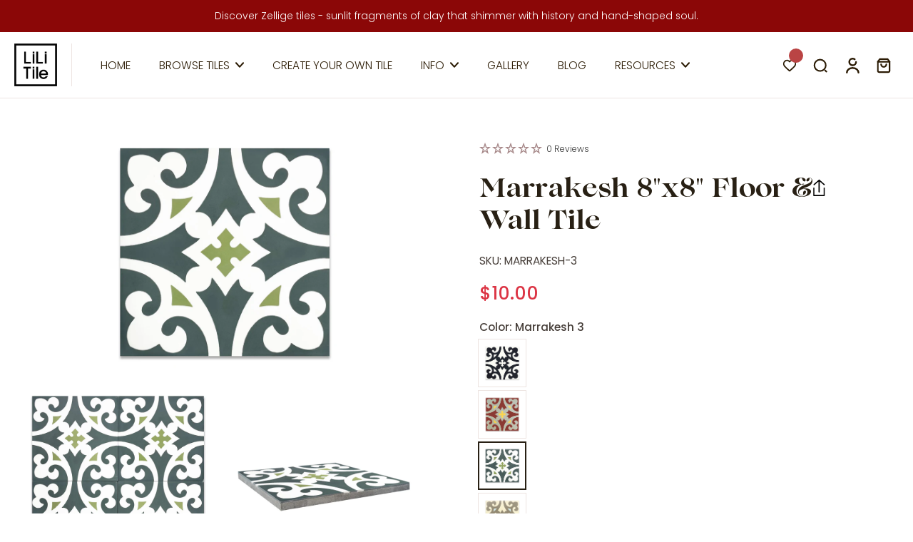

--- FILE ---
content_type: text/html; charset=UTF-8
request_url: https://api.reviews.io/json-ld/product/richsnippet?sku=MARRAKESH-1%3BMARRAKESH-1B%3BMARRAKESH-2%3BMARRAKESH-2B%3BMARRAKESH-3%3BMARRAKESH-3B%3BMARRAKESH-4%3BMARRAKESH-4B%3B39251240157355%3B39251240124587%3B39251240222891%3B39251240255659%3B39251240616107%3B39251240550571%3B51635747062130%3B51635747094898%3B6535429456043%3Bmarrakesh-8-x-8-cement-tile&store=wb-brands-2021.myshopify.com&url=https://lilitile.com/products/marrakesh-8-x-8-cement-tile?variant=39251240616107&data=true
body_size: -151
content:
{
	"@context" : "http://schema.org",
	"@type" : "Product"

  			
		    ,"name" : "Marrakesh 8\"x8\" Floor & Wall Tile Marrakesh 1 / Single Tile",
		"image" : "https://cdn.shopify.com/s/files/1/0546/3421/7643/files/8X8_Marrakesh1_Single_6d02bfac-482e-4d19-8614-4119d4793943.jpg?v=1750758520",
				"sku" : "MARRAKESH-1"
		    
}


--- FILE ---
content_type: text/html; charset=UTF-8
request_url: https://www.stilyoapps.com/reconvert/reconvert_script_tags.php?shop=wb-brands-2021.myshopify.com&store_client_id=WTE5VUpvSUM4V2g1bk5MQzREeDhOQT09
body_size: -2
content:
{"result":"success","security_token":"$2y$10$r7flHVIqPuUJOL6XGbkL0ulGqoSBl9GlKHsFHyi0wWyrB7IunTEA2"}

--- FILE ---
content_type: text/html; charset=UTF-8
request_url: https://www.stilyoapps.com/reconvert/reconvert_script_tags.php?shop=wb-brands-2021.myshopify.com&store_client_id=WTE5VUpvSUM4V2g1bk5MQzREeDhOQT09
body_size: -3
content:
{"result":"success","security_token":"$2y$10$TnwV09aFZIrrLe9bVi9y7O6DdedsIN7CARJUroN5gb.Rqbqkutqj."}

--- FILE ---
content_type: text/css
request_url: https://lilitile.com/cdn/shop/t/141/assets/social-sharing.css?v=35903275080846323351761918996
body_size: -83
content:
.product__title-wrapper{display:flex;justify-content:space-between;gap:30px;align-items:flex-start}.product__title-right-box{width:100px;display:flex;justify-content:end;align-items:center;padding-top:5px}.product__title-wrapper .product-single__title{width:calc(100% - 100px);margin:0}.bd-share-button{margin-right:15px;position:relative}.bd-share-button>span,.bd-share-button>span>svg{display:block}.bd-share-button>span{cursor:pointer}ul.bd-share-menu{display:none}.social-sharing{display:none;margin-top:10px}.social-sharing.active{position:absolute;right:0;top:100%;display:flex;align-items:center;justify-content:center;border-radius:5px;background:#f5f5f5;text-align:center;z-index:3;flex-direction:column;border:1px solid #e9e9e9;margin-top:15px;min-width:200px}.social-sharing .social-sharing__link{display:flex;align-items:center;width:100%;gap:5px;padding:10px 17px;margin:0;color:#333;text-decoration:none;transition:all .2s ease}.social-sharing .social-sharing__link:not(:last-child){border-bottom:1px solid #e9e9e9}.social-sharing .icon{width:20px;height:20px;fill:gray}svg.icon-copy{width:20px;height:20px;display:block}.social-sharing__link.email svg{fill:none;stroke:gray;stroke-width:2}.social-sharing__link.copylink svg{fill:none;stroke:gray;stroke-width:2}.social-sharing__link svg.icon-twitter{width:20.67px;height:20.33px}.social-sharing__link svg.icon-twitter rect{fill:gray}.social-sharing__link svg.icon-twitter path{fill:#fff}.social-sharing__title{color:#333;font-size:14px;font-weight:500}.social-sharing__link:hover{color:#fff}.social-sharing__link:hover svg{fill:#fff}.social-sharing__link.pinterest:hover{background:#c2183f;color:#fff}.social-sharing__link.twitter:hover,.social-sharing__link.email:hover,.social-sharing__link.copylink:hover{background:#000;color:#fff}.social-sharing__link.copylink:hover svg,.social-sharing__link.copylink:hover svg path{fill:none;stroke:#fff;stroke-width:2}.social-sharing__link.facebook:hover{background:#4267b2;color:#fff}.social-sharing__link.twitter:hover svg.icon-twitter rect{fill:#fff}.social-sharing__link.twitter:hover svg.icon-twitter path{fill:#000}.social-sharing__link:hover .social-sharing__title{color:#fff}.social-sharing__link.email:hover svg,.social-sharing__link.email:hover svg path,.social-sharing__link.email:hover svg rect{fill:none;stroke:#fff;stroke-width:2}@media (max-width: 767px){.product__title-wrapper{gap:15px}.product__title-right-box{width:60px}.product__title-wrapper .product-single__title{width:calc(100% - 60px)}.bd-share-button{margin-right:10px}.bd-share-button>span>svg{width:14px;height:20px}}
/*# sourceMappingURL=/cdn/shop/t/141/assets/social-sharing.css.map?v=35903275080846323351761918996 */


--- FILE ---
content_type: application/javascript
request_url: https://us-assets.i.posthog.com/array/phc_VFuQsQC9c8IOEk7VYg0dJQ4eVg8xx2xizqjfdtL6yuq/config.js
body_size: -170
content:
(function() {
  window._POSTHOG_REMOTE_CONFIG = window._POSTHOG_REMOTE_CONFIG || {};
  window._POSTHOG_REMOTE_CONFIG['phc_VFuQsQC9c8IOEk7VYg0dJQ4eVg8xx2xizqjfdtL6yuq'] = {
    config: {"token": "phc_VFuQsQC9c8IOEk7VYg0dJQ4eVg8xx2xizqjfdtL6yuq", "supportedCompression": ["gzip", "gzip-js"], "hasFeatureFlags": false, "captureDeadClicks": false, "capturePerformance": {"network_timing": true, "web_vitals": false, "web_vitals_allowed_metrics": null}, "autocapture_opt_out": false, "autocaptureExceptions": true, "analytics": {"endpoint": "/i/v0/e/"}, "elementsChainAsString": true, "errorTracking": {"autocaptureExceptions": true, "suppressionRules": []}, "logs": {"captureConsoleLogs": false}, "sessionRecording": {"endpoint": "/s/", "consoleLogRecordingEnabled": true, "recorderVersion": "v2", "sampleRate": null, "minimumDurationMilliseconds": null, "linkedFlag": null, "networkPayloadCapture": null, "masking": null, "urlTriggers": [], "urlBlocklist": [], "eventTriggers": [], "triggerMatchType": null, "scriptConfig": {"script": "posthog-recorder"}}, "heatmaps": true, "conversations": false, "surveys": false, "productTours": false, "defaultIdentifiedOnly": true},
    siteApps: []
  }
})();

--- FILE ---
content_type: text/javascript
request_url: https://lilitile.com/cdn/shop/t/141/assets/preview-color-swatches.js?v=71936454282925154581765504629
body_size: 3684
content:
window.Eurus.loadedScript.includes("preview-color-swatches.js")||(window.Eurus.loadedScript.push("preview-color-swatches.js"),requestAnimationFrame(()=>{document.addEventListener("alpine:init",()=>{Alpine.data("xProductCard",(sectionId,productUrl,productId)=>({currentVariantCard:"",options:[],isSelect:!1,productId,showOptions:!1,loading:!1,errorMessage:!1,init(){this.$nextTick(()=>{this.initializeProductCard()}),document.addEventListener(`eurus:product-card-variant-select:updated:${sectionId}`,e=>{this.checkVariantSelected(),this.currentVariantCard=e.detail.currentVariant,this.options=e.detail.options}),document.addEventListener("DOMContentLoaded",()=>{const observer=new MutationObserver(mutations=>{mutations.forEach(mutation=>{if(mutation.type==="childList"&&mutation.target.id==="ProductGridContainer"){let retryCount=0;const maxRetries=60,waitForContentReady=()=>{const productCards=document.querySelectorAll(".card-product");productCards.length>0&&Array.from(productCards).every(card=>card.querySelector(".swatch-slider")&&card.querySelector(".current-variant"))?window.Alpine&&window.Alpine.store("xPreviewColorSwatch")&&window.Alpine.store("xPreviewColorSwatch").createHoverImagesForAllCards():retryCount<maxRetries&&(retryCount++,requestAnimationFrame(waitForContentReady))};waitForContentReady()}})}),productGridContainer=document.getElementById("ProductGridContainer");productGridContainer&&observer.observe(productGridContainer,{childList:!0,subtree:!0})})},initializeProductCard(){if(window.Alpine&&window.Alpine.store("xPreviewColorSwatch")){const card=this.$el;if(card){let retryCount=0;const maxRetries=60,waitForElements=()=>{if(card.querySelector(".swatch-slider")&&card.querySelector(".current-variant")){window.Alpine.store("xPreviewColorSwatch").scrollToSelectedVariant(card,sectionId);const currentVariantElement=card.querySelector(".current-variant"),currentVariantId=currentVariantElement?currentVariantElement.textContent.trim():this.productId;window.Alpine.store("xPreviewColorSwatch").updateSecondImage(card,currentVariantId)}else retryCount<maxRetries&&(retryCount++,requestAnimationFrame(waitForElements))};waitForElements()}}},checkVariantSelected(){[...document.querySelectorAll(`#variant-update-${sectionId} fieldset`)].findIndex(item=>!item.querySelector("input:checked"))=="-1"&&(this.isSelect=!0)}})),Alpine.data("xDoubleTouch",productUrl=>({lastTapTime:0,DOUBLE_TAP_DELAY:300,singleTapTimeout:null,touchStartX:0,touchStartY:0,touchMoved:!1,MAX_MOVE_THRESHOLD:10,showSecond:!1,onTouchStart(event){const touch=event.touches[0];this.touchStartX=touch.clientX,this.touchStartY=touch.clientY,this.touchMoved=!1},onTouchMove(event){const touch=event.touches[0],deltaX=Math.abs(touch.clientX-this.touchStartX),deltaY=Math.abs(touch.clientY-this.touchStartY);(deltaX>this.MAX_MOVE_THRESHOLD||deltaY>this.MAX_MOVE_THRESHOLD)&&(this.touchMoved=!0)},onTouchEnd(splide,carousel){if(this.touchMoved)return;const currentTime=new Date().getTime(),tapLength=currentTime-this.lastTapTime;tapLength<this.DOUBLE_TAP_DELAY&&tapLength>0?(clearTimeout(this.singleTapTimeout),this.lastTapTime=0,this.onDoubleTap(splide,carousel)):(this.lastTapTime=currentTime,this.singleTapTimeout=setTimeout(()=>{this.onSingleTap()},this.DOUBLE_TAP_DELAY))},onSingleTap(){window.location.href=productUrl},onDoubleTap(splide,carousel){carousel?Alpine.store("xSplide").togglePlayPause(splide):this.showSecond==!0?this.showSecond=!1:this.showSecond=!0}})),Alpine.store("xPreviewColorSwatch",{onChangeVariant(el,productUrl,src,variantId,sectionId,isColor=!1){const cardProduct=el.closest(".card-product");if(cardProduct){const variantUpdateContainer=cardProduct.querySelector(`[id^="variant-update-${sectionId}"]`);if(variantUpdateContainer){const alpineComponent=variantUpdateContainer._x_dataStack?.[0];alpineComponent&&alpineComponent._updateVariantSelector&&alpineComponent._updateVariantSelector()}}if(document.addEventListener(`eurus:product-card-variant-select:updated:${sectionId}`,e=>{const currentVariant=e.detail.currentVariant,actualVariantId=currentVariant?currentVariant.id:variantId;this.updateImage(el,productUrl,src,actualVariantId,sectionId),this.scrollToSelectedVariant(el,sectionId)}),!isColor){let productVariants="";if(document.dispatchEvent(new CustomEvent(`eurus:product-variant-get:${sectionId}`,{detail:{callback:variants=>{productVariants=variants}}})),productVariants){let variantSrc=productVariants.reduce((acc,variant)=>(variant.featured_image&&(acc[variant.id]=variant.featured_image.src),acc),{});const swatchesContainer=el.closest(".options-container");if(swatchesContainer){const swatches=swatchesContainer.querySelectorAll("label.color-watches"),inputs=swatchesContainer.querySelectorAll("input:checked");let selectedOption=[];inputs.forEach(input=>{[...swatches].some(swatch=>swatch.dataset.optionvalue===input.value)||selectedOption.push(input.value)});let imageSrc=productVariants.filter(variant=>selectedOption.every(option=>variant.options.includes(option))).map(variant=>`url(${variantSrc[variant.id]?variantSrc[variant.id]:src})`);swatches.forEach((swatch,index)=>{swatch.style.setProperty("--bg-image",imageSrc[index])})}}}},scrollToSelectedVariant(el,sectionId){const cardProduct=el.closest(".card-product");if(!cardProduct)return;cardProduct.querySelectorAll(".swatch-slider").forEach((slider,sliderIndex)=>{const checkedInput=slider.querySelector("input:checked");if(!checkedInput)return;const inputId=checkedInput.id,correspondingLabel=slider.querySelector(`label[for="${inputId}"]`);if(!correspondingLabel)return;const slide=correspondingLabel.closest(".splide__slide");if(!slide)return;let splideInstance=null;if(slider.splide)splideInstance=slider.splide;else if(window.Alpine&&window.Alpine.store("xSplide"))try{splideInstance=window.Alpine.store("xSplide").getSplideComponents().find(comp=>comp.$el===slider)}catch{}if(splideInstance){this.performScrollWithInstance(splideInstance,slide);return}(()=>{if(slider.splide){this.performScroll(slider,slide);return}let retryCount=0;const maxRetries=60,checkSplideReady=()=>{slider.splide?this.performScroll(slider,slide):retryCount<maxRetries&&(retryCount++,requestAnimationFrame(checkSplideReady))};checkSplideReady()})()})},performScroll(slider,slide){const slides=slider.querySelectorAll(".splide__slide"),slideIndex=Array.from(slides).indexOf(slide);if(slideIndex!==-1)try{slider.splide.go(slideIndex)}catch{}},performScrollWithInstance(splideInstance,slide){if(!splideInstance||!splideInstance.$el||!splideInstance.splide)return;const slides=splideInstance.$el.querySelectorAll(".splide__slide"),slideIndex=Array.from(slides).indexOf(slide);if(slideIndex!==-1)try{splideInstance.splide.go(slideIndex)}catch{}},initializeAllProductCards(){const productCards=document.querySelectorAll(".card-product");if(productCards.length===0)return;let retryCount=0;const maxRetries=60,waitForAllCardsReady=()=>{Array.from(productCards).every(card=>card.querySelector(".swatch-slider")&&card.querySelector(".current-variant"))?(productCards.forEach((card,index)=>{const variantUpdate=card.querySelector('[id^="variant-update-"]');if(variantUpdate){const sectionId=variantUpdate.id.replace("variant-update-","");this.scrollToSelectedVariant(card,sectionId)}}),this.createHoverImagesForAllCards()):retryCount<maxRetries&&(retryCount++,requestAnimationFrame(waitForAllCardsReady))};waitForAllCardsReady()},handleColorFilterSelection(){const productCards=document.querySelectorAll(".card-product");productCards.forEach((card,index)=>{const matchingVariant=card.dataset.matchingVariant;if(matchingVariant&&matchingVariant!=="none"){const variantUpdate=card.querySelector('[id^="variant-update-"]');if(variantUpdate){const sectionId=variantUpdate.id.replace("variant-update-",""),currentVariantElement=card.querySelector(".current-variant"),currentVariantId=currentVariantElement?currentVariantElement.textContent:"none";let retryCount2=0;const maxRetries2=60,waitForDOMReady=()=>{if(card.querySelector(".swatch-slider")&&card.querySelector(".current-variant")){this.scrollToSelectedVariant(card,sectionId);const currentVariantElement2=card.querySelector(".current-variant"),currentVariantId2=currentVariantElement2?currentVariantElement2.textContent.trim():"none";try{this.updateSecondImage(card,currentVariantId2)}catch{}}else retryCount2<maxRetries2&&(retryCount2++,requestAnimationFrame(waitForDOMReady))};waitForDOMReady()}}});let retryCount=0;const maxRetries=60,waitForAllCardsReady=()=>{Array.from(productCards).every(card=>card.querySelector(".swatch-slider")&&card.querySelector(".current-variant"))?this.createHoverImagesForAllCards():retryCount<maxRetries&&(retryCount++,requestAnimationFrame(waitForAllCardsReady))};waitForAllCardsReady()},createHoverImagesForAllCards(){document.querySelectorAll(".card-product").forEach((card,index)=>{const productId=card.dataset.productId;if(productId){const currentVariantElement=card.querySelector(".current-variant");if(currentVariantElement){const currentVariantId=currentVariantElement.textContent.trim();currentVariantId&&currentVariantId!=="none"?this.updateSecondImage(card,currentVariantId):this.updateSecondImage(card,productId)}else this.updateSecondImage(card,productId)}})},updateImage(el,productUrl,src,variantId,sectionId,hasVariant){const cardProduct=el.closest(".card-product");let getLink=productUrl+`?variant=${variantId}`;if(!cardProduct)return;const linkVariant=cardProduct.getElementsByClassName("link-product-variant");for(var i=0;i<linkVariant.length;i++)linkVariant[i].setAttribute("href",getLink);const currentVariant=cardProduct.querySelector(".current-variant");currentVariant&&!hasVariant&&(currentVariant.innerText=variantId),console.log("updateMainImageInDOM"),this.updateSecondImage(cardProduct,variantId);const productData=this.getProductData(cardProduct);if(productData){const targetVariant=productData.variants.find(variant=>variant.id==variantId);let mainImage=null;targetVariant&&targetVariant.featured_image?mainImage=targetVariant.featured_image:productData.featured_image?mainImage=productData.featured_image:productData.media&&productData.media.length>0&&(mainImage=productData.media[0]),this.updateMainImageInDOM(cardProduct,mainImage)}if(src!=""){let media=cardProduct.querySelector(`[media="${src}"]`);if(media){let index=media.getAttribute("index"),slide2=cardProduct.querySelector(".x-splide");if(slide2){slide2.splide?slide2.splide.go(Number(index)):document.addEventListener(`eurus:${sectionId}:splide-ready`,()=>{slide2.splide.go(Number(index))});return}}const previewImg=cardProduct.getElementsByClassName("preview-img")[0];if(!previewImg)return;previewImg.removeAttribute("srcset"),previewImg.setAttribute("src",src);let slide=cardProduct.querySelector(".x-splide");slide&&slide.splide&&slide.splide.go(0)}else{let slide=cardProduct.querySelector(".x-splide");slide&&slide.splide&&slide.splide.go(0)}},updateMainImageInDOM(cardProduct,mainImage){const imageContainer=cardProduct.querySelector(".card-product-image-container");if(!imageContainer)return;const mainImg=imageContainer.querySelector(".main-image");if(!mainImg||!mainImage)return;let src=mainImage.src||mainImage.preview_image&&mainImage.preview_image.src;!src&&typeof mainImage=="string"&&(src=mainImage),src&&(mainImg.src=src,mainImg.srcset=this.generateSrcset(src),mainImg.alt=mainImage.alt||mainImg.alt||"")},updateSecondImage(cardProduct,variantId){if(!cardProduct||!variantId)return;const productData=this.getProductData(cardProduct);if(!productData)return;const targetVariant=productData.variants.find(variant=>variant.id==variantId);if(!targetVariant)return;const colorOptionValue=this.getColorOptionValue(targetVariant,productData.options);if(!colorOptionValue)return;const mainImage=targetVariant.featured_image||productData.featured_media,secondImage=this.findMatchingSecondImage(productData.media,colorOptionValue,mainImage);this.updateSecondImageInDOM(cardProduct,secondImage)},getProductData(cardProduct){const productId=cardProduct.dataset.productId;if(!productId)return null;const productDataElement=cardProduct.querySelector(`script[data-product-data="${productId}"]`);if(productDataElement)try{return JSON.parse(productDataElement.textContent)}catch{return null}else return null;return this.extractProductDataFromCard(cardProduct)},extractProductDataFromCard(cardProduct){const mediaElements=cardProduct.querySelectorAll('img[src*="/products/"]'),media=[];mediaElements.forEach((img,index)=>{img.src&&img.alt&&media.push({id:index,src:img.src,alt:img.alt,width:img.naturalWidth||0,height:img.naturalHeight||0})});const variantInputs=cardProduct.querySelectorAll('input[type="radio"][name*="option"]'),variants=[],options=[],optionGroups={};return variantInputs.forEach(input=>{const optionName=input.name,optionValue=input.value,variantId=input.getAttribute("data-variant-id")||input.value;optionGroups[optionName]||(optionGroups[optionName]=[]),optionGroups[optionName].push(optionValue);let variant=variants.find(v=>v.id==variantId);variant||(variant={id:variantId,option1:null,option2:null,option3:null,options:[]},variants.push(variant));const optionIndex=Object.keys(optionGroups).indexOf(optionName);optionIndex===0?variant.option1=optionValue:optionIndex===1?variant.option2=optionValue:optionIndex===2&&(variant.option3=optionValue),variant.options.includes(optionValue)||variant.options.push(optionValue)}),Object.keys(optionGroups).forEach(optionName=>{options.push({name:optionName,values:optionGroups[optionName]})}),{id:cardProduct.dataset.productId,media,variants,options}},getColorOptionValue(variant,options){return variant.option1},findMatchingSecondImage(media,colorOptionValue,mainImage){if(!colorOptionValue||!media||media.length<2)return media[1];const colorValueLower=colorOptionValue.toLowerCase().replace(/\s+/g,"-"),expectedAltTags=[`#color_${colorValueLower}`,`#${colorValueLower}`,colorValueLower];for(const mediaItem of media){if(!mediaItem.alt||typeof mediaItem.alt!="string")continue;const altLower=mediaItem.alt.toLowerCase();for(const expectedTag of expectedAltTags)if((altLower===expectedTag||altLower.includes(` ${expectedTag} `)||altLower.endsWith(` ${expectedTag}`)||altLower.startsWith(`${expectedTag} `)||altLower===expectedTag)&&mediaItem.src!==mainImage?.src&&mediaItem.id!==mainImage?.id)return mediaItem}if(media.length>=2){for(let i=1;i<media.length;i++){const mediaItem=media[i];if(mediaItem.src!==mainImage?.src&&mediaItem.id!==mainImage?.id)return mediaItem}return null}return null},updateSecondImageInDOM(cardProduct,secondImage){const imageContainer=cardProduct.querySelector(".card-product-image-container");if(!imageContainer)return;let hoverImg=imageContainer.querySelector(".hover-image");if(secondImage){let src=secondImage.src||secondImage.preview_image&&secondImage.preview_image.src;hoverImg||(hoverImg=document.createElement("img"),hoverImg.className="hover-image w-full h-full object-cover absolute top-0 left-0 opacity-0 transition-opacity duration-300",hoverImg.loading="lazy",imageContainer.appendChild(hoverImg)),hoverImg.src=src,hoverImg.alt=secondImage.alt||"",hoverImg.srcset=this.generateSrcset(src),imageContainer.onmouseenter=null,imageContainer.onmouseleave=null,hoverImg.style.opacity="0"}else hoverImg&&(hoverImg.style.opacity="0",hoverImg.style.pointerEvents="none",imageContainer.onmouseenter=null,imageContainer.onmouseleave=null)},generateSrcset(src){const baseUrl=src.split("?")[0];return[450,750,900,1100,1500].map(size=>`${baseUrl}?width=${size} ${size}w`).join(", ")},updateQuickAdd(productUrl,variantId,quickAddPageParam,productId){let url=`${productUrl}?variant=${variantId}&section_id=choose-option&page=${quickAddPageParam}`;fetch(url).then(response=>response.text()).then(responseText=>{const html=new DOMParser().parseFromString(responseText,"text/html"),listCurrent=document.querySelectorAll(`#product-form-choose-option${productId}${quickAddPageParam}`),destination=html.querySelector(`#product-form-choose-option${productId}${quickAddPageParam}`);listCurrent.length>0&&destination&&listCurrent.forEach(item=>{item.innerHTML=destination.innerHTML;const currentPrice=item.closest(".card-product").querySelector(".main-product-price"),updatePrice=html.querySelector(".main-product-price");currentPrice&&updatePrice&&(currentPrice.innerHTML=updatePrice.innerHTML)})})},handleShowFirstMetafieldVariants(){document.querySelectorAll(".card-product").forEach(card=>{const activeColors=card.dataset.activeColors;if(activeColors&&activeColors!==""&&activeColors!=="undefined")return;const productData=this.getProductData(card);if(!productData||!productData.variants)return;const showFirstVariants=productData.variants.filter(variant=>variant.metafields&&variant.metafields.custom&&variant.metafields.custom.show_first===!0);if(showFirstVariants.length>0){const showFirstVariant=showFirstVariants[0],variantUpdate=card.querySelector('[id^="variant-update-"]');if(variantUpdate){const sectionId=variantUpdate.id.replace("variant-update-",""),currentVariantElement=card.querySelector(".current-variant");currentVariantElement&&(currentVariantElement.textContent=showFirstVariant.id);let retryCount=0;const maxRetries=60,waitForDOMReady=()=>{if(card.querySelector(".swatch-slider")&&card.querySelector(".current-variant")){this.scrollToSelectedVariant(card,sectionId);try{this.updateSecondImage(card,showFirstVariant.id)}catch{}}else retryCount<maxRetries&&(retryCount++,requestAnimationFrame(waitForDOMReady))};waitForDOMReady()}}})}})})})),document.addEventListener("DOMContentLoaded",()=>{const initializeWhenReady=()=>window.Alpine&&window.Alpine.store("xPreviewColorSwatch")?(window.Alpine.store("xPreviewColorSwatch").initializeAllProductCards(),window.Alpine.store("xPreviewColorSwatch").handleColorFilterSelection(),window.Alpine.store("xPreviewColorSwatch").handleShowFirstMetafieldVariants(),!0):!1;initializeWhenReady()||document.addEventListener("alpine:init",()=>{if(!initializeWhenReady()){let retryCount=0;const maxRetries=60,retryInitialize=()=>{!initializeWhenReady()&&retryCount<maxRetries&&(retryCount++,requestAnimationFrame(retryInitialize))};requestAnimationFrame(retryInitialize)}}),document.addEventListener("alpine:initialized",()=>{initializeWhenReady()}),window.reinitializeScrollingOnContentChange&&window.reinitializeScrollingOnContentChange(),window.addEventListener("load",()=>{initializeWhenReady()})}),window.reinitializeScrollingOnContentChange=()=>{const recreateHoverImages=()=>{window.Alpine&&window.Alpine.store("xPreviewColorSwatch")&&(window.Alpine.store("xPreviewColorSwatch").initializeAllProductCards(),window.Alpine.store("xPreviewColorSwatch").handleColorFilterSelection(),window.Alpine.store("xPreviewColorSwatch").handleShowFirstMetafieldVariants())};document.addEventListener("colorFilterChanged",event=>{recreateHoverImages()}),document.addEventListener("submit",event=>{event.target.id==="FacetFiltersForm"&&recreateHoverImages()}),window.addEventListener("hashchange",event=>{recreateHoverImages()}),window.addEventListener("popstate",event=>{recreateHoverImages()}),document.addEventListener("filterApplied",event=>{recreateHoverImages()}),document.addEventListener("change",event=>{(event.target.closest(".facets__form")||event.target.closest("#FacetFiltersForm"))&&recreateHoverImages()});const observer=new MutationObserver(mutations=>{mutations.forEach(mutation=>{mutation.type==="childList"&&mutation.target.id==="ProductGridContainer"&&recreateHoverImages()})}),productGridContainer=document.getElementById("ProductGridContainer");productGridContainer&&observer.observe(productGridContainer,{childList:!0,subtree:!0})};
//# sourceMappingURL=/cdn/shop/t/141/assets/preview-color-swatches.js.map?v=71936454282925154581765504629


--- FILE ---
content_type: text/javascript
request_url: https://lilitile.com/cdn/shop/t/141/assets/locales-form.js?v=33138329764736670131761918996
body_size: -296
content:
if(!window.Eurus.loadedScript.includes("locales-form.js")){window.Eurus.loadedScript.push("locales-form.js");const registerComponent=()=>{window.Alpine&&window.Alpine.data?Alpine.data("xLocalizationForm",()=>({openCountry:!1,loading:!1,cachedResults:!1,submit(value,input){this.$el.closest("#localization_form").querySelector("#"+input).value=value,this.$el.closest("#localization_form").submit()},loadCountry(el){if(this.cachedResults)return this.openCountry=!0,!0;let optionEL=el.closest(".country-selector").querySelector(".country-options");this.loading=!0,fetch(window.Shopify.routes.root+"?section_id=country-selector").then(reponse=>reponse.text()).then(response=>{const content=new DOMParser().parseFromString(response,"text/html").getElementById("list-country").innerHTML;optionEL.innerHTML=content,this.cachedResults=!0,this.openCountry=!0}).finally(()=>{this.loading=!1})}})):requestAnimationFrame(registerComponent)};document.readyState==="loading"?document.addEventListener("DOMContentLoaded",registerComponent):registerComponent()}
//# sourceMappingURL=/cdn/shop/t/141/assets/locales-form.js.map?v=33138329764736670131761918996
